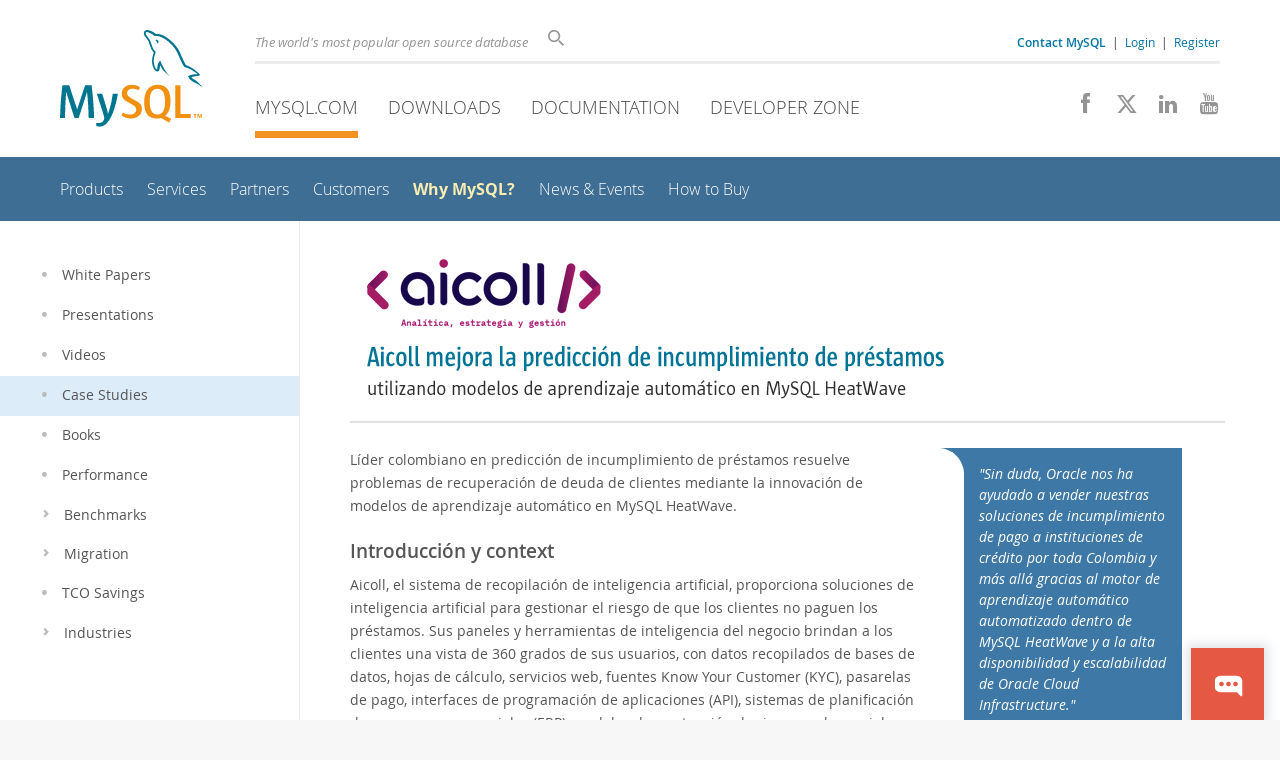

--- FILE ---
content_type: text/html; charset=UTF-8
request_url: https://www.mysql.com/why-mysql/case-studies/aicoll-mejora-prediccion-incumplimiento-prestamos-utilizando-modelos-aprendizaje-automatico-mysql-heatwave.html
body_size: 8465
content:

    <!DOCTYPE html>
<html lang="en" class="svg no-js">
<head>
    <meta charset="utf-8" />
    <!--[if IE ]>
    <meta http-equiv="X-UA-Compatible" content="IE=Edge,chrome=1" />
    <![endif]-->
    <meta name="viewport" content="width=device-width, initial-scale=1.0">
        <meta name="country" content="United States">
    <meta name="siteid" content="us">
        <meta name="Language" content="en">

    <title>MySQL :: Aicoll mejora la predicción de incumplimiento de préstamos utilizando modelos de aprendizaje automático en MySQL HeatWave</title>
    <link rel="stylesheet" media="all" href="https://labs.mysql.com/common/css/main-20250803.min.css" />
            <link rel="stylesheet" media="all" href="https://labs.mysql.com/common/css/page-20250803.min.css" />
    
    
    <link rel="stylesheet" media="print" href="https://labs.mysql.com/common/css/print-20250803.min.css" />

    
    
    
                    <link rel="alternate" hreflang="en" href="https://www.mysql.com/why-mysql/case-studies/aicoll-mejora-prediccion-incumplimiento-prestamos-utilizando-modelos-aprendizaje-automatico-mysql-heatwave.html" />
                <link rel="alternate" hreflang="de" href="https://www.mysql.com/de/why-mysql/case-studies/aicoll-mejora-prediccion-incumplimiento-prestamos-utilizando-modelos-aprendizaje-automatico-mysql-heatwave.html" />
                <link rel="alternate" hreflang="fr" href="https://www.mysql.com/fr/why-mysql/case-studies/aicoll-mejora-prediccion-incumplimiento-prestamos-utilizando-modelos-aprendizaje-automatico-mysql-heatwave.html" />
                <link rel="alternate" hreflang="it" href="https://www.mysql.com/it/why-mysql/case-studies/aicoll-mejora-prediccion-incumplimiento-prestamos-utilizando-modelos-aprendizaje-automatico-mysql-heatwave.html" />
                <link rel="alternate" hreflang="ja" href="https://www.mysql.com/jp/why-mysql/case-studies/aicoll-mejora-prediccion-incumplimiento-prestamos-utilizando-modelos-aprendizaje-automatico-mysql-heatwave.html" />
                <link rel="alternate" hreflang="zh" href="https://www.mysql.com/cn/why-mysql/case-studies/aicoll-mejora-prediccion-incumplimiento-prestamos-utilizando-modelos-aprendizaje-automatico-mysql-heatwave.html" />
            
    
    <link rel="shortcut icon" href="https://labs.mysql.com/common/themes/sakila/favicon.ico" />
    <script async="async" type="text/javascript" src='https://consent.truste.com/notice?domain=oracle.com&c=teconsent&js=bb&noticeType=bb&text=true&cdn=1&pcookie&gtm=1' crossorigin></script>
    <script src="https://www.oracle.com/assets/truste-oraclelib.js"></script>
    <script>(function(H){ H.className=H.className.replace(/\bno-js\b/,'js') })(document.documentElement)</script>
    <script src="https://labs.mysql.com/common/js/site-20250121.min.js"></script>

    
    
    <!--[if lt IE 9]>
        <script src="https://labs.mysql.com/common/js/polyfills/html5shiv-printshiv-3.7.2.min.js"></script>
        <script src="https://labs.mysql.com/common/js/polyfills/respond-1.4.2.min.js"></script>
    <![endif]-->
        
                              <script>!function(e){var n="https://s.go-mpulse.net/boomerang/";if("False"=="True")e.BOOMR_config=e.BOOMR_config||{},e.BOOMR_config.PageParams=e.BOOMR_config.PageParams||{},e.BOOMR_config.PageParams.pci=!0,n="https://s2.go-mpulse.net/boomerang/";if(window.BOOMR_API_key="E6BB6-B37B4-898B7-F97BA-BBCDB",function(){function e(){if(!o){var e=document.createElement("script");e.id="boomr-scr-as",e.src=window.BOOMR.url,e.async=!0,i.parentNode.appendChild(e),o=!0}}function t(e){o=!0;var n,t,a,r,d=document,O=window;if(window.BOOMR.snippetMethod=e?"if":"i",t=function(e,n){var t=d.createElement("script");t.id=n||"boomr-if-as",t.src=window.BOOMR.url,BOOMR_lstart=(new Date).getTime(),e=e||d.body,e.appendChild(t)},!window.addEventListener&&window.attachEvent&&navigator.userAgent.match(/MSIE [67]\./))return window.BOOMR.snippetMethod="s",void t(i.parentNode,"boomr-async");a=document.createElement("IFRAME"),a.src="about:blank",a.title="",a.role="presentation",a.loading="eager",r=(a.frameElement||a).style,r.width=0,r.height=0,r.border=0,r.display="none",i.parentNode.appendChild(a);try{O=a.contentWindow,d=O.document.open()}catch(_){n=document.domain,a.src="javascript:var d=document.open();d.domain='"+n+"';void(0);",O=a.contentWindow,d=O.document.open()}if(n)d._boomrl=function(){this.domain=n,t()},d.write("<bo"+"dy onload='document._boomrl();'>");else if(O._boomrl=function(){t()},O.addEventListener)O.addEventListener("load",O._boomrl,!1);else if(O.attachEvent)O.attachEvent("onload",O._boomrl);d.close()}function a(e){window.BOOMR_onload=e&&e.timeStamp||(new Date).getTime()}if(!window.BOOMR||!window.BOOMR.version&&!window.BOOMR.snippetExecuted){window.BOOMR=window.BOOMR||{},window.BOOMR.snippetStart=(new Date).getTime(),window.BOOMR.snippetExecuted=!0,window.BOOMR.snippetVersion=12,window.BOOMR.url=n+"E6BB6-B37B4-898B7-F97BA-BBCDB";var i=document.currentScript||document.getElementsByTagName("script")[0],o=!1,r=document.createElement("link");if(r.relList&&"function"==typeof r.relList.supports&&r.relList.supports("preload")&&"as"in r)window.BOOMR.snippetMethod="p",r.href=window.BOOMR.url,r.rel="preload",r.as="script",r.addEventListener("load",e),r.addEventListener("error",function(){t(!0)}),setTimeout(function(){if(!o)t(!0)},3e3),BOOMR_lstart=(new Date).getTime(),i.parentNode.appendChild(r);else t(!1);if(window.addEventListener)window.addEventListener("load",a,!1);else if(window.attachEvent)window.attachEvent("onload",a)}}(),"".length>0)if(e&&"performance"in e&&e.performance&&"function"==typeof e.performance.setResourceTimingBufferSize)e.performance.setResourceTimingBufferSize();!function(){if(BOOMR=e.BOOMR||{},BOOMR.plugins=BOOMR.plugins||{},!BOOMR.plugins.AK){var n=""=="true"?1:0,t="",a="clnwysqxhvvoq2lvfzha-f-058b56485-clientnsv4-s.akamaihd.net",i="false"=="true"?2:1,o={"ak.v":"39","ak.cp":"1334304","ak.ai":parseInt("802521",10),"ak.ol":"0","ak.cr":9,"ak.ipv":4,"ak.proto":"h2","ak.rid":"3e2d0483","ak.r":45721,"ak.a2":n,"ak.m":"dscx","ak.n":"essl","ak.bpcip":"18.219.108.0","ak.cport":59898,"ak.gh":"23.33.25.20","ak.quicv":"","ak.tlsv":"tls1.3","ak.0rtt":"","ak.0rtt.ed":"","ak.csrc":"-","ak.acc":"","ak.t":"1769287246","ak.ak":"hOBiQwZUYzCg5VSAfCLimQ==oKxuRXLWlkObQawTNT4Rs1ccBykTZ7XDNMSfXmUkpugrEU50DuSNVzQgPcMnkb5ks6NcHQuVXreyB1WpRkcY2n7oyVlo4MUwKFz4bVzKxdDtfP3C4WzBzzto80SPZamBtTb98g0xFrcuEcoRH20AW93i7tM6dv9ZwutSfVIF9a0fcfFcE3gQ2p7mePZCb4nL1K5gr6y/tdOqZtxhaex6hcvaKsHJ3uLgSymYCPsg2BecKYgsB5qox9yw47Oq+0crku1r45kG8Cdu2io9fugG/GigGUYCqnvI8C/zdLBtxIRYvu9cdsXmPxpgJTRgeS+jnd2/1T07H+hQRJ0PZA3Lc0uX0f0xcLSx621DSNF0pkwic/vvKMp+Ug04TTGkQbFaTlAo8ZDgMLmx1thAugHrZgC+qU4H+K6iToKm7BZKydE=","ak.pv":"16","ak.dpoabenc":"","ak.tf":i};if(""!==t)o["ak.ruds"]=t;var r={i:!1,av:function(n){var t="http.initiator";if(n&&(!n[t]||"spa_hard"===n[t]))o["ak.feo"]=void 0!==e.aFeoApplied?1:0,BOOMR.addVar(o)},rv:function(){var e=["ak.bpcip","ak.cport","ak.cr","ak.csrc","ak.gh","ak.ipv","ak.m","ak.n","ak.ol","ak.proto","ak.quicv","ak.tlsv","ak.0rtt","ak.0rtt.ed","ak.r","ak.acc","ak.t","ak.tf"];BOOMR.removeVar(e)}};BOOMR.plugins.AK={akVars:o,akDNSPreFetchDomain:a,init:function(){if(!r.i){var e=BOOMR.subscribe;e("before_beacon",r.av,null,null),e("onbeacon",r.rv,null,null),r.i=!0}return this},is_complete:function(){return!0}}}}()}(window);</script></head>

<body class="  www en">
<a class="skip-main" href="#main">Skip to Main Content</a>
<div class="page-wrapper">
    <header>

                        <a href="https://www.mysql.com/" aria-label="MySQL Home" title="MySQL" id="l1-home-link"></a>
        
        <div id="l1-nav-container">
            <div id="l1-line1">
                <div id="l1-lhs">
                    <div id="l1-slogan">
                        The world's most popular open source database
                    </div>
                    <div id="l1-search-box">
                        <form id="l1-search-form" method="get" action="https://search.oracle.com/mysql">
                        <input type="hidden" name="app" value="mysql" />
                        <input id="l1-search-input" type="search" class="icon-search" placeholder="Search" aria-label="Search" name="q" />
                        </form>
                    </div>
                    <div id="l1-auth-links">
                        <nav aria-label="Contact/Login Navigation" role="navigation">
                            <a href="https://www.mysql.com/about/contact/"><b>Contact MySQL</b></a>
                            <span id="l1-contact-separator">&nbsp;|&nbsp;</span>
                            <span id="l1-contact-separator-br"><br /></span>
                                                             <a href="https://www.mysql.com/auth/login/?dest=https%3A%2F%2Fwww.mysql.com%2Fwhy-mysql%2Fcase-studies%2Faicoll-mejora-prediccion-incumplimiento-prestamos-utilizando-modelos-aprendizaje-automatico-mysql-heatwave.html">Login</a> &nbsp;|&nbsp;
                                 <a href="https://www.mysql.com/auth/register/">Register</a>
                                                    </nav>
                    </div>
                </div>
            </div>
            <div id="l1-line2">
                <nav aria-label="Primary Navigation" role="navigation">
                    <ul id="l1-nav">
                        <li class="active">
                            <a href="/"><!-- <span class="icon-sakila"></span>  -->MySQL.com</a>
                        </li><li>
                            <a href="/downloads/"><!-- <span class="icon-download-thin"></span>  -->Downloads</a>
                        </li><li>
                            <a href="https://dev.mysql.com/doc/"><!-- <span class="icon-books"></span>  -->Documentation</a>
                        </li><li>
                            <a href="https://dev.mysql.com/"><!-- <span class="icon-code"></span>  -->Developer Zone</a>
                        </li>                    </ul>
                </nav>
                <div class="social-icons">
                    <nav aria-label="Social Navigation" role="navigation">
                        <a aria-label="Join us on Facebook" title="Join us on Facebook" href="http://www.facebook.com/mysql"><span class="icon-facebook"></span></a>
                        <a aria-label="Follow us on X" title="Follow us on X" href="https://x.com/mysql"><span class="icon-x-twitter"></span></a>
                        <a aria-label="Follow us on LinkedIn" title="Follow us on LinkedIn" href="https://www.linkedin.com/company/mysql"><span class="icon-linkedin"></span></a>
                        <a aria-label="Visit our YouTube channel" title="Visit our YouTube channel" href="http://www.youtube.com/mysqlchannel"><span class="icon-youtube"></span></a>
                    </nav>
                </div>
            </div>
        </div>
        <div id="sub-header">
            <div id="l2-nav-container">
                <div id="l2-nav-toggle">
                    <span class="icon-three-bars"></span>
                </div>
                                                                                        <a class="button nav-button-3" href="https://dev.mysql.com/"><span class="icon-code"></span> Developer Zone</a>
                                                                                                <a class="button nav-button-2" href="https://dev.mysql.com/doc/"><span class="icon-books"></span> Documentation</a>
                                                                                                <a class="button nav-button-1" href="/downloads/"><span class="icon-download-thin"></span> Downloads</a>
                                                                                                            <div id="l2-search-toggle">
                    <span class="icon-search"></span>
                </div>
                <div id="l2-site-icon">
                                                                                                                            <span class="icon-sakila"></span>
                                                                                                                                                                                                                                                                                                                                                                                                                                                                                                                                                                                                                                                                                                                                                            </div>
                <div id="l1-section-title">
                    <span id="l1-section-label">
                        <a href="/">MySQL.com</a>
                    </span>
                </div>
                <nav aria-label="Secondary Navigation" role="navigation">
                    

<ul id="l2-nav">
            	<li class=""><a  href="/products/">Products</a>
    			</li>
	        	<li class=""><a  href="/services/">Services</a>
    			</li>
	        	<li class=""><a  href="/partners/">Partners</a>
    			</li>
	        	<li class=""><a  href="/customers/">Customers</a>
    			</li>
	        	<li class="active"><a class="active subitems" href="/why-mysql/">Why MySQL?</a>
    			</li>
	        	<li class=""><a  href="/news-and-events/web-seminars/">News & Events</a>
    			</li>
	        	<li class=" last"><a  href="/buy-mysql/">How to Buy</a>
    			</li>
	                                    <li class="other-section"><a href="/downloads/">Downloads</a></li>
                            <li class="other-section"><a href="https://dev.mysql.com/doc/">Documentation</a></li>
                            <li class="other-section"><a href="https://dev.mysql.com/">Developer Zone</a></li>
            </ul>
                </nav>
            </div>
            <div id="l3-search-container"></div>
            <div id="top-orange"><span id="section-nav">Section Menu: &nbsp; </span></div>
        </div>
    </header>
        <div id="page">
                <div id="sidebar">

            
                <div id="menu">
                    <nav aria-label="Tertiary Navigation" role="navigation">
                        

<ul>
        	<li class=" level1"><a  href="/why-mysql/white-papers/"><span class="icon-dot"></span>White Papers</a>
    			</li>
	        	<li class=" level1"><a  href="/why-mysql/presentations/"><span class="icon-dot"></span>Presentations</a>
    			</li>
	        	<li class=" level1"><a  href="/why-mysql/videos/"><span class="icon-dot"></span>Videos</a>
    			</li>
	        	<li class="active level1"><a class="active " href="/why-mysql/case-studies/"><span class="icon-dot"></span>Case Studies</a>
    			</li>
	        	<li class=" level1"><a  href="/why-mysql/books/"><span class="icon-dot"></span>Books</a>
    			</li>
	        	<li class=" level1"><a  href="/why-mysql/performance/index.html"><span class="icon-dot"></span>Performance</a>
    			</li>
	        	<li class=" level1"><a  href="/why-mysql/benchmarks/"><span class="icon-chevron-right"></span>Benchmarks</a>
    			</li>
	        	<li class=" level1"><a  href="/why-mysql/migration/"><span class="icon-chevron-right"></span>Migration</a>
    			</li>
	        	<li class=" level1"><a  href="/tcosavings/"><span class="icon-dot"></span>TCO Savings</a>
    			</li>
	        	<li class=" last level1"><a  href="/industry/finance/"><span class="icon-chevron-right"></span>Industries</a>
    			</li>
	</ul>
                    </nav>
                    <br class="clear" />
                </div>

                
                
                    
                    
                    
                    
                    
                                            
                    
                    
                                    </div>
                
                <div role="main" id="main" tabindex="-1">

            
            <div id="content">
                            
                
<div class="case-study-banner">
    <img src="/common/banners/cs-aicoll.es.png" alt="Aicoll" width="640" height="160">
    <hr style="color: #ddd; position: relative; top: -10px">
</div>
<div class="page-banner-alt">
    <h1 class="page-title">Aicoll mejora la predicción de incumplimiento de préstamos<br>
    <span class="page-subtitle">utilizando modelos de aprendizaje automático en MySQL HeatWave</span></h1>
</div>


<div style="position: relative; top: -10px">
<div class="scaleoutSidebar">

<div class="boxStyled" style="width: 85%; float: left;">
	<div class="contentCS">
	<i>"Sin duda, Oracle nos ha ayudado a vender nuestras soluciones de incumplimiento de pago a instituciones de crédito por toda Colombia y más allá gracias al motor de aprendizaje automático automatizado dentro de MySQL HeatWave y a la alta disponibilidad y escalabilidad de Oracle Cloud Infrastructure."</i><br><br>
Yelitza Romero<br>
CEO<br>
Artificial Intelligence Collection System S.A.S
	</div>
</div>

</div>

<p>Líder colombiano en predicción de incumplimiento de préstamos resuelve problemas de recuperación de deuda de clientes mediante la innovación de modelos de aprendizaje automático en MySQL HeatWave.</p>

<h2>Introducción y context</h2>

<p>Aicoll, el sistema de recopilación de inteligencia artificial, proporciona soluciones de inteligencia artificial para gestionar el riesgo de que los clientes no paguen los préstamos. Sus paneles y herramientas de inteligencia del negocio brindan a los clientes una vista de 360 grados de sus usuarios, con datos recopilados de bases de datos, hojas de cálculo, servicios web, fuentes Know Your Customer (KYC), pasarelas de pago, interfaces de programación de aplicaciones (API), sistemas de planificación de recursos empresariales (ERP), modelos de puntuación de riesgo, redes sociales y más.</p>

<p>Un incumplimiento de pago de la deuda ocurre cuando un prestatario no realiza los pagos, por lo general no realiza múltiples pagos durante varias semanas o meses. Los bancos suelen estar equipados con la tecnología para ayudar a predecir y prevenir el incumplimiento, pero no se puede decir lo mismo del sector de préstamos y créditos no bancarios.</p>

<p>En Colombia, según Aicoll, líder en análisis y gestión de estrategias, el 60 % de las instituciones que otorgan préstamos en los sectores minorista, de microservicios o de finanzas cooperativas no están equipadas con esta tecnología. Más de la mitad del tiempo de su alta gerencia se dedica a formular estrategias de cobro de deudas basadas en datos recopilados manualmente, que a menudo no están estructurados y son inexactos.</p>

<h2>Desafíos y objetivos de la empresa</h2>

<p>Aicoll necesitaba una forma automatizada de incorporar todos los datos en modelos de aprendizaje automático (ML) que permitieran a sus clientes crear predicciones que cubrieran el ciclo de vida del crédito, desde que se origina el préstamo hasta el incumplimiento de la deuda.</p>

<p>Anteriormente, la empresa utilizaba la base de datos MySQL en las instalaciones, lo que requería que los científicos de datos extrajeran datos para el procesamiento analítico en línea (OLAP), y luego descubrió el innovador servicio en la nube MySQL HeatWave, el primer producto de base de datos que maneja el análisis transaccional y de datos en una sola base de datos.</p>

<h2>Resultados y métricas</h2>

<p>Al integrar MySQL Heatwave en sus productos, Aicoll proporciona análisis en tiempo real e informes de inteligencia del negocio para respaldar la toma de decisiones estratégicas en cada etapa del ciclo crediticio, lo que permite a los clientes evaluar los beneficios económicos de implementar medidas específicas de recuperación de cartera.</p>

<p>MySQL HeatWave redujo el tiempo de creación de modelos de aprendizaje automático (ML) de tres meses a una semana, lo que permitió a Aicoll cumplir rápidamente con los requisitos de negocio de los nuevos clientes preocupados por los préstamos impagados.</p>

<p>Pasar a la limpieza de datos, al enriquecimiento de datos y la estructuración de datos de MySQL Heatwave ha permitido a los desarrolladores de Aicoll lograr en minutos la generación de datos de riesgo predeterminados que antes tomaba un día entero.</p>

<p>Como resultado, los clientes de Aicoll ahora pueden ejecutar predicciones predeterminadas generadas por ML para miles, incluso millones de usuarios en tiempo real, sin tener que extraer datos de la base de datos MySQL.</p>

<p>Además, la plataforma MySQL HeatWave AI/ML ha permitido que el equipo de operaciones de Aicoll cree automáticamente nuevos modelos de aprendizaje automático generados a partir de algoritmos estadísticos que se crean desde la originación de préstamos y de los datos predeterminados.</p>

<p>La base de datos única de MySQL HeatWave para el procesamiento de transacciones en línea (OLTP), el procesamiento analítico en línea (OLAP) y ML han derivado en una mejora de liquidez de hasta un 20 % en las carteras de los clientes, ya que las instituciones de crédito adoptan los modelos predictivos de MySQL HeatWave.</p>

<p>Al aprovechar una base de datos impulsada por ML alojada en Oracle Cloud Infrastructure (OCI), Aicoll garantiza a sus clientes el máximo tiempo de actividad, prevención de pérdida de datos y escalabilidad automática para expandir sus negocios, manejando de 50 000 a un millón de usuarios y más sin problemas.</p>

<p>Además de la alta disponibilidad y el escalado bajo demanda, OCI brinda la más alta seguridad para los datos financieros confidenciales.</p>

<p>Los clientes de Aicoll en Colombia, que a menudo también operan en México, Brasil, Perú y Costa Rica, ven la asociación con Oracle, un jugador importante en cada uno de estos países, como muy positiva para estimular el crecimiento de su negocio.</p>

<h2>¿Por qué MySQL HeatWave?</h2>

<p>Como startup en 2019, Aicoll seleccionó MySQL Database Service como una solución de bajo costo para garantizar la continuidad del negocio.</p>

<p>Con el lanzamiento de MySQL HeatWave, la empresa identificó el aprendizaje automático automatizado como un beneficio importante, junto con una mayor disponibilidad, escalabilidad, seguridad y soporte. MySQL Support facilitó la migración a HeatWave y la capacitación del personal operativo de Aicoll.</p>

<p>"El soporte brindado por el equipo de MySQL ha sido y continúa siendo de primer nivel. Trabajan con nosotros de la mano para desarrollar nuestras soluciones y permitirnos expandirnos en América Latina", dijo Yelitza Romero.</p>

<h2>Siguientes pasos</h2>

<p>La solución respalda la ambición de Aicoll de convertirse en el centro de tecnología financiera más grande de América Latina. La estrategia inmediata de la compañía es ingresar al mercado mexicano, impulsada por la apertura en 2022 de una región OCI en Querétaro, México, que complementará el centro de datos con sede en Estados Unidos que actualmente se utiliza para las operaciones en Colombia.</p>

<p>La estrategia tecnológica de Aicoll es seguir la hoja de ruta tecnológica de Oracle. “Con el excelente soporte que recibimos de MySQL y sus soluciones de vanguardia, en todo momento buscaremos a Oracle cuando evaluemos los requisitos futuros que traerán más valor a nuestros clientes", concluye Yelitza Romero.</p>

<br><br>
</div>


                        </div>
            
        </div>
    </div>

    <footer>
        <div id="footer-bottom">
                                    <div class="footer-contact">
                <div id="footer-contact-icon">
                    <span class="icon-call-phone"></span>
                </div>
                <div id="footer-contact-numbers">
                    <strong>Contact MySQL Sales</strong><br/>
                    USA/Canada: +1-866-221-0634 &nbsp;
                    (<a href="https://www.mysql.com/about/contact/phone/" class="darker-blue">More Countries &raquo;</a>)
                </div>
                <div id="footer-contact-copyright">
                    <a href="http://www.oracle.com/" aria-label="Oracle" title="Oracle"><span class="oracle-logo"></span></a>
                    &nbsp; <a href="https://www.oracle.com/legal/copyright.html">&copy; 2026 Oracle</a>
                </div>
            </div>
            <div class="social-icons">
                <a aria-label="Join us on Facebook" title="Join us on Facebook" href="http://www.facebook.com/mysql"><span class="icon-facebook-square"></span></a>
                <a aria-label="Follow us on X" title="Follow us on X" href="https://x.com/mysql"><span class="icon-x-twitter-square"></span></a>
                <a aria-label="Follow us on LinkedIn" title="Follow us on LinkedIn" href="https://www.linkedin.com/company/mysql"><span class="icon-linkedin-square"></span></a>
                <a aria-label="Visit our YouTube channel" title="Visit our YouTube channel" href="http://www.youtube.com/mysqlchannel"><span class="icon-youtube-square"></span></a>
            </div>
            <br class="clear" />
        </div>
        <div id="footer-links">

            <div id="site-footer-links">
                <div id="footer-nav"></div>

                <div class="links">
                    <ul>
                        <li class="top"><a href="https://www.mysql.com/products/">Products</a></li>
                        <li><a href="https://www.mysql.com/products/heatwave/">MySQL HeatWave</a></li>
                        <li><a href="https://www.mysql.com/products/enterprise/">MySQL Enterprise Edition</a></li>
                        <li><a href="https://www.mysql.com/products/standard/">MySQL Standard Edition</a></li>
                        <li><a href="https://www.mysql.com/products/classic/">MySQL Classic Edition</a></li>
                        <li><a href="https://www.mysql.com/products/cluster/">MySQL Cluster CGE</a></li>
                        <li><a href="https://www.mysql.com/oem/">MySQL Embedded (OEM/ISV)</a></li>
                    </ul>
                </div>

                <div class="links">
                    <ul>
                        <li class="top"><a href="https://www.mysql.com/services/">Services</a></li>
                        <li><a href="https://www.mysql.com/training/">Training</a></li>
                        <li><a href="https://www.mysql.com/certification/">Certification</a></li>
                        <li><a href="https://www.mysql.com/support/">Support</a></li>
                    </ul>
                </div>

                <div class="links">
                    <ul>
                        <li class="top"><a href="https://www.mysql.com/downloads/">Downloads</a></li>
                        <li><a href="https://dev.mysql.com/downloads/mysql/">MySQL Community Server</a></li>
                        <li><a href="https://dev.mysql.com/downloads/cluster/">MySQL NDB Cluster</a></li>
                        <li><a href="https://dev.mysql.com/downloads/shell/">MySQL Shell</a></li>
                        <li><a href="https://dev.mysql.com/downloads/router/">MySQL Router</a></li>
                        <li><a href="https://dev.mysql.com/downloads/workbench/">MySQL Workbench</a></li>
                    </ul>
                </div>

                <div class="links">
                    <ul>
                        <li class="top"><a href="https://dev.mysql.com/doc/">Documentation</a></li>
                        <li><a href="https://dev.mysql.com/doc/refman/en/">MySQL Reference Manual</a></li>
                        <li><a href="https://dev.mysql.com/doc/workbench/en/">MySQL Workbench</a></li>
                        <li><a href="https://dev.mysql.com/doc/index-cluster.html">MySQL NDB Cluster</a></li>
                        <li><a href="https://dev.mysql.com/doc/index-connectors.html">MySQL Connectors</a></li>
                        <li><a href="https://dev.mysql.com/doc/#topic">Topic Guides</a></li>
                    </ul>
                </div>

                <div class="links">
                    <ul>
                        <li class="top"><a href="https://www.mysql.com/about/">About MySQL</a></li>
                        <li><a href="https://www.mysql.com/about/contact/">Contact Us</a></li>
                        <li><a href="https://blogs.oracle.com/mysql/">Blogs</a></li>
                                                                        <li><a href="https://www.mysql.com/buy-mysql/">How to Buy</a></li>
                        <li><a href="https://www.mysql.com/partners/">Partners</a></li>
                        <li><a href="https://www.mysql.com/about/jobs/">Job Opportunities</a></li>
                        <li><a href="https://www.mysql.com/sitemap.html">Site Map</a></li>
                    </ul>
                </div>

                                <div id="footer-langs">
                    <span class="icon-earth"></span> English &nbsp;
                (
                                            <a data-localize-url="no" href="https://www.mysql.com/de/why-mysql/case-studies/aicoll-mejora-prediccion-incumplimiento-prestamos-utilizando-modelos-aprendizaje-automatico-mysql-heatwave.html">Deutsch</a> |                                             <a data-localize-url="no" href="https://www.mysql.com/fr/why-mysql/case-studies/aicoll-mejora-prediccion-incumplimiento-prestamos-utilizando-modelos-aprendizaje-automatico-mysql-heatwave.html">Français</a> |                                             <a data-localize-url="no" href="https://www.mysql.com/it/why-mysql/case-studies/aicoll-mejora-prediccion-incumplimiento-prestamos-utilizando-modelos-aprendizaje-automatico-mysql-heatwave.html">Italiano</a> |                                             <a data-localize-url="no" href="https://www.mysql.com/jp/why-mysql/case-studies/aicoll-mejora-prediccion-incumplimiento-prestamos-utilizando-modelos-aprendizaje-automatico-mysql-heatwave.html">日本</a> |                                             <a data-localize-url="no" href="https://www.mysql.com/cn/why-mysql/case-studies/aicoll-mejora-prediccion-incumplimiento-prestamos-utilizando-modelos-aprendizaje-automatico-mysql-heatwave.html">中文</a>                                    )
                </div>
                            </div>

            <div id="footer-logo">
                <a href="http://www.oracle.com/" aria-label="Oracle" title="Oracle"><span class="oracle-logo"></span></a>
                &nbsp; <a href="https://www.oracle.com/legal/copyright.html">&copy; 2026 Oracle</a>
                <div class="footer-legal-links">
                    <a href="https://www.oracle.com/legal/privacy/">Privacy</a> /
                    <a href="https://www.oracle.com/legal/privacy/privacy-choices.html">Do Not Sell My Info</a> |
                    <a href="https://www.oracle.com/us/legal/terms/index.html">Terms of Use</a> |
                    <a href="https://www.oracle.com/us/legal/third-party-trademarks/index.html">Trademark Policy</a> |
                    <div id="teconsent"></div>
                </div>
            </div>

        </div>
    </footer>
</div>

            <script>
    if ((oracle.truste.api.getGdprConsentDecision().consentDecision) &&
            (oracle.truste.api.getGdprConsentDecision().consentDecision.indexOf(0) != -1 ||
             oracle.truste.api.getGdprConsentDecision().consentDecision.indexOf(2) != -1) )
    {
        document.write('<script src="https://labs.mysql.com/common/js/metrics/ora_mysql.js"><\/script>');
        document.write('<script type="text/javascript" async src="//c.oracleinfinity.io/acs/account/wh3g12c3gg/js/mysql/odc.js?_ora.context=analytics:production"><\/script>');
    }
    </script>

        
            <script>var sc_product = 224;</script>
        <script data-reqjq="" src="//www.oracle.com/asset/web/js/oracle-chat.js"
            id="oracle_chat" data-scchannel="SC MYSQL" data-path="/common/chat/chat-translation-data.json"></script>
    
</body>
</html>

